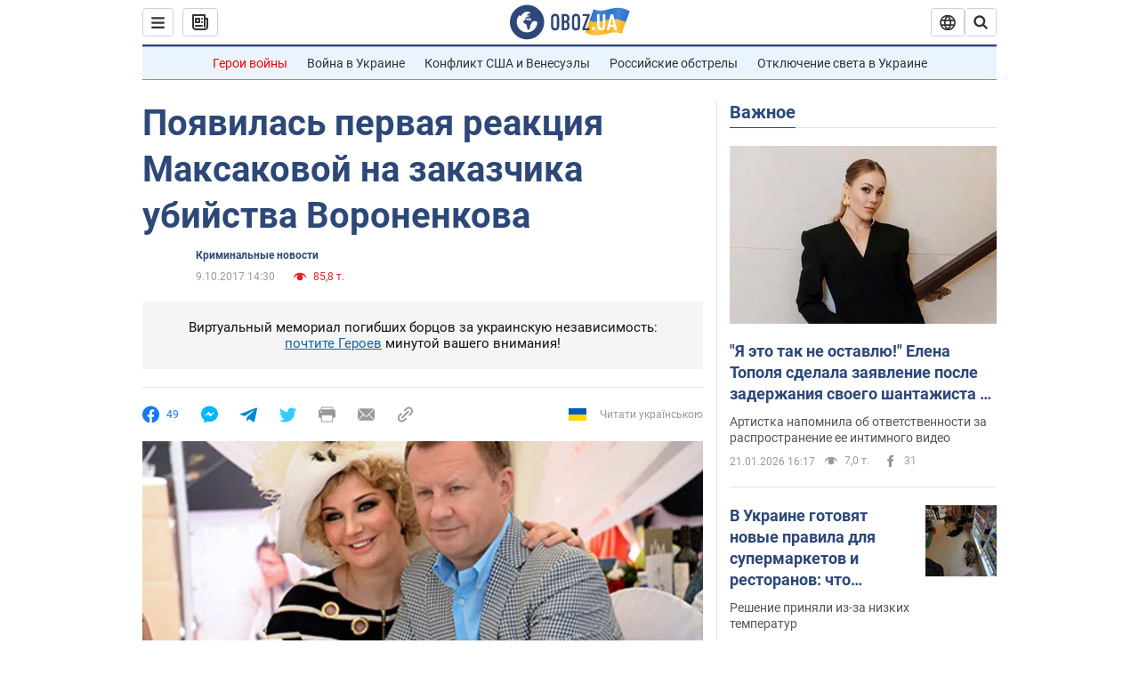

--- FILE ---
content_type: application/x-javascript; charset=utf-8
request_url: https://servicer.idealmedia.io/1418748/1?nocmp=1&sessionId=69710314-06cf9&sessionPage=1&sessionNumberWeek=1&sessionNumber=1&scale_metric_1=64.00&scale_metric_2=256.00&scale_metric_3=100.00&cbuster=1769014036523443859146&pvid=87f9213d-a643-4524-93e7-ea0257f5d076&implVersion=11&lct=1763555100&mp4=1&ap=1&consentStrLen=0&wlid=2a52acbd-000a-4977-af97-d58d2e9c3471&uniqId=07f84&niet=4g&nisd=false&evt=%5B%7B%22event%22%3A1%2C%22methods%22%3A%5B1%2C2%5D%7D%2C%7B%22event%22%3A2%2C%22methods%22%3A%5B1%2C2%5D%7D%5D&pv=5&jsv=es6&dpr=1&hashCommit=cbd500eb&apt=2017-10-09T14%3A30%3A00&tfre=4812&w=0&h=1&tl=150&tlp=1&sz=0x1&szp=1&szl=1&cxurl=https%3A%2F%2Fincident.obozrevatel.com%2Fcrime%2Fpoyavilas-pervaya-reaktsiya-maksakovoj-na-zakazchika-ubijstva-voronenkova.htm&ref=&lu=https%3A%2F%2Fincident.obozrevatel.com%2Fcrime%2Fpoyavilas-pervaya-reaktsiya-maksakovoj-na-zakazchika-ubijstva-voronenkova.htm
body_size: 905
content:
var _mgq=_mgq||[];
_mgq.push(["IdealmediaLoadGoods1418748_07f84",[
["champion.com.ua","11963754","1","Сабо назвав майбутню зірку київського Динамо","Екстренер Динамо та збірної України Йожеф Сабо вважає, що нападник \"біло-синіх\" Матвій Пономаренко зможе закріпитися в основному складі команди та має гарне майбутнє","0","","","","CTsfo8KP9pF7Y_Vxwtjw72jQAqRKFAKH4GEXfj5QQcFKLdfngGlto9qxGjRgYmxhJP9NESf5a0MfIieRFDqB_Kldt0JdlZKDYLbkLtP-Q-VtH-bmSxwSvWo37Jl98S_o",{"i":"https://s-img.idealmedia.io/n/11963754/45x45/423x0x1075x1075/aHR0cDovL2ltZ2hvc3RzLmNvbS90LzY4NzA0MS80OGQ1ODNmOWFmY2EyMGFlOThmM2FmYTM1MDA2ODIyYy5qcGVn.webp?v=1769014036-DduCCqucpMiOJ1sEOQN8MnPloKCJ6v80Iqb4GjmkF44","l":"https://clck.idealmedia.io/pnews/11963754/i/1298901/pp/1/1?h=CTsfo8KP9pF7Y_Vxwtjw72jQAqRKFAKH4GEXfj5QQcFKLdfngGlto9qxGjRgYmxhJP9NESf5a0MfIieRFDqB_Kldt0JdlZKDYLbkLtP-Q-VtH-bmSxwSvWo37Jl98S_o&utm_campaign=obozrevatel.com&utm_source=obozrevatel.com&utm_medium=referral&rid=d817d79f-f6e8-11f0-ab1f-d404e6f98490&tt=Direct&att=3&afrd=296&iv=11&ct=1&gdprApplies=0&muid=q0lgA0fpHDL8&st=-300&mp4=1&h2=RGCnD2pppFaSHdacZpvmnsy2GX6xlGXVu7txikoXAu_3Uq9CZQIGhHBl6Galy7GAUxS4U-sB8WxEelr10UWU-Q**","adc":[],"sdl":0,"dl":"","category":"Спорт","dbbr":0,"bbrt":0,"type":"e","media-type":"static","clicktrackers":[],"cta":"Читати далі","cdt":"","tri":"d817ec1a-f6e8-11f0-ab1f-d404e6f98490","crid":"11963754"}],],
{"awc":{},"dt":"desktop","ts":"","tt":"Direct","isBot":1,"h2":"RGCnD2pppFaSHdacZpvmnsy2GX6xlGXVu7txikoXAu_3Uq9CZQIGhHBl6Galy7GAUxS4U-sB8WxEelr10UWU-Q**","ats":0,"rid":"d817d79f-f6e8-11f0-ab1f-d404e6f98490","pvid":"87f9213d-a643-4524-93e7-ea0257f5d076","iv":11,"brid":32,"muidn":"q0lgA0fpHDL8","dnt":2,"cv":2,"afrd":296,"consent":true,"adv_src_id":39175}]);
_mgqp();
